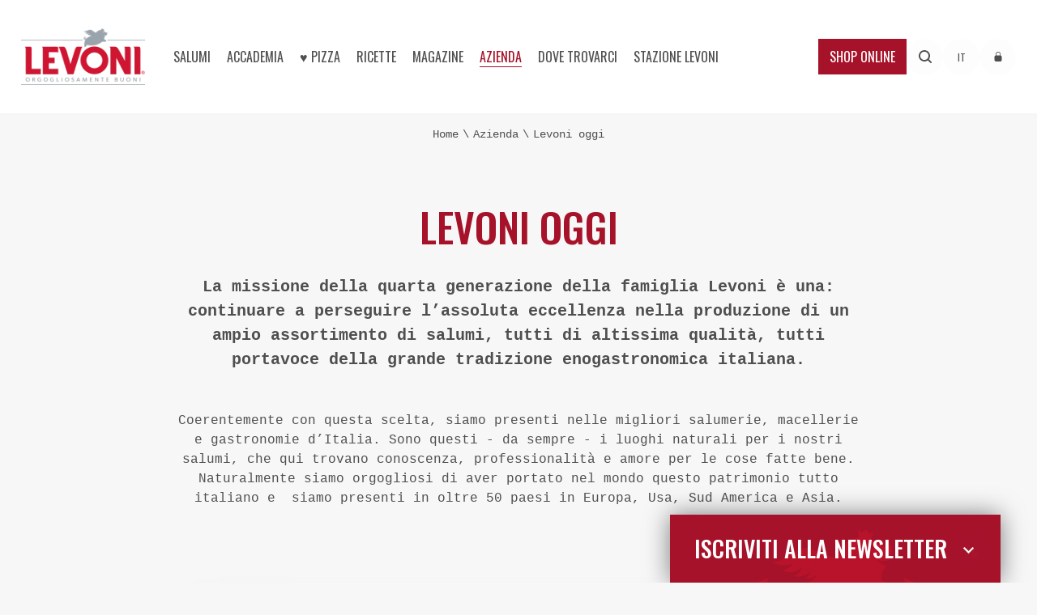

--- FILE ---
content_type: text/html; charset=utf-8
request_url: https://www.levoni.it/it/azienda/levoni-oggi
body_size: 16020
content:

<!DOCTYPE html>
<html class="no-js" lang="it">
<head>
	<meta charset="utf-8" />
	<meta http-equiv="x-ua-compatible" content="ie=edge" />
	<meta name="viewport" content="width=device-width, initial-scale=1.0" />
	<meta name="mobile-web-app-capable" content="yes" />
	<meta name="format-detection" content="telephone=no" />
	<link rel="apple-touch-icon" sizes="57x57" href="/apple-icon-57x57.png" />
	<link rel="apple-touch-icon" sizes="60x60" href="/apple-icon-60x60.png" />
	<link rel="apple-touch-icon" sizes="72x72" href="/apple-icon-72x72.png" />
	<link rel="apple-touch-icon" sizes="76x76" href="/apple-icon-76x76.png" />
	<link rel="apple-touch-icon" sizes="114x114" href="/apple-icon-114x114.png" />
	<link rel="apple-touch-icon" sizes="120x120" href="/apple-icon-120x120.png" />
	<link rel="apple-touch-icon" sizes="144x144" href="/apple-icon-144x144.png" />
	<link rel="apple-touch-icon" sizes="152x152" href="/apple-icon-152x152.png" />
	<link rel="apple-touch-icon" sizes="180x180" href="/apple-icon-180x180.png" />
	<link rel="icon" type="image/png" sizes="192x192" href="/android-icon-192x192.png" />
	<link rel="icon" type="image/png" sizes="32x32" href="/favicon-32x32.png" />
	<link rel="icon" type="image/png" sizes="96x96" href="/favicon-96x96.png" />
	<link rel="icon" type="image/png" sizes="16x16" href="/favicon-16x16.png" />
	<link rel="manifest" href="/manifest.json" />
	<meta name="msapplication-TileColor" content="#ffffff" />
	<meta name="msapplication-TileImage" content="/ms-icon-144x144.png" />
	<meta name="theme-color" content="#ffffff" />
	<title>Levoni oggi</title>
	<meta name="description" content="La missione della quarta generazione della famiglia Levoni &#232; una: continuare a perseguire l’assoluta eccellenza nella produzione di un ampio assortimento di salumi" />
		<link rel="alternate" hreflang="de" href="https://www.levoni.it/de/unternehmen/levoni-heute" />
		<link rel="alternate" hreflang="it" href="https://www.levoni.it/it/azienda/levoni-oggi" />
					<link rel="canonical" href="https://www.levoni.it/it/azienda/levoni-oggi" />
		<link rel="alternate" hreflang="en" href="https://www.levoni.it/en-us/corporate/levoni-today" />
		<link rel="alternate" hreflang="fr" href="https://www.levoni.it/fr/entreprise/levoni-aujourd-hui" />
	
	<script type="b46cf0950e4204b74416f1ca-text/javascript">
		analyticsEvent = function () { };
		analyticsVPV = function () { };
		analyticsClearVPV = function () { };
		analyticsForm = function () { };
		analyticsSocial = function () { };
		window.dataLayer = window.dataLayer || [];
	</script>
	
	<script type="application/ld+json">
		{
		"@context": "https://schema.org",
		"@type": "WebPage",
		"name": "Levoni oggi",
		"url": "https://www.levoni.it/it/azienda/levoni-oggi"
		}
	</script>

		<script type="application/ld+json">
			{
			"@context": "https://schema.org/",
			"@type": "BreadcrumbList",
			"itemListElement": [
			{
			"@type": "ListItem",
			"position": 1,
			"name": "Levoni",
			"item": {
			"@type": "Thing",
			"@id": "https://www.levoni.it/it"
			}
			},
{"@type": "ListItem",
"position": 2,
"name": "Azienda",
"item": {
"@type": "Thing",
"@id": "https://www.levoni.it//it/azienda"}
},
{"@type": "ListItem",
"position": 3,
"name": "Levoni oggi",
"item": {
"@type": "Thing",
"@id": "https://www.levoni.it//it/azienda/levoni-oggi"}
}
			]
			}
		</script>
	<link rel="preconnect" href="https://fonts.googleapis.com">
	<link rel="preconnect" href="https://fonts.gstatic.com" crossorigin>
	<link as="style" href="https://fonts.googleapis.com/css2?family=Oswald:wght@400;500&display=swap" rel="preload">
	<link href="https://fonts.googleapis.com/css2?family=Oswald:wght@400;500&display=swap" rel="stylesheet">
	<style>
		*, html {
			box-sizing: border-box
		}

		.row-max__w, .wrap {
			float: left;
			position: relative;
			width: 100%
		}

		.cta-btn span, a, body, html {
			color: #4f4f4f
		}

		.cta-btn, .cta-btn span, .row-max__w, .wrap {
			position: relative
		}

			.cta-btn span:before, .header {
				top: 0;
				right: 0
			}

				.header .custom_select, .header .login {
					text-transform: uppercase;
					font-size: 12px
				}

		a, abbr, acronym, address, applet, article, aside, audio, b, big, blockquote, body, canvas, caption, center, cite, code, dd, del, details, dfn, div, dl, dt, em, embed, fieldset, figcaption, figure, footer, form, h1, h2, h3, h4, h5, h6, header, html, i, iframe, img, ins, kbd, label, legend, li, main, mark, menu, nav, object, ol, output, p, pre, q, ruby, s, samp, section, small, span, strike, strong, sub, summary, sup, table, tbody, td, tfoot, th, thead, time, tr, tt, u, ul, var, video {
			margin: 0;
			padding: 0;
			border: 0;
			font-size: 100%;
			font: inherit;
			vertical-align: baseline
		}

		.cta-btn, body {
			margin: 0 auto
		}

		.header .login i, body, html {
			line-height: normal
		}

		b, strong {
			font-weight: 700
		}

		body, html {
			height: 100%;
			font-family: Courier,"Courier New",sans-serif;
			font-weight: 400;
			background-color: #f7f7f7;
			-webkit-font-smoothing: antialiased;
			-moz-osx-font-smoothing: grayscale
		}

		html {
			font-family: sans-serif;
			-ms-text-size-adjust: 100%;
			-webkit-text-size-adjust: 100%;
			height: auto;
			-webkit-tap-highlight-color: transparent
		}

		.cta-btn span, .div_h1, .div_h2, .div_h3, .div_h4, .div_h5, .div_h6, .header .custom_select, .header .dx .shop, .header .login, .header .menu > li, .header .nav .lang a, h1, h2, h3, h4, h5, h6 {
			font-family: Oswald,sans-serif
		}

		a {
			text-decoration: none
		}

		.div_p, p {
			font-size: 14px;
			line-height: 1.5
		}

		#barba-wrapper {
			display: block;
			height: 100%
		}

		.barba-container {
			min-height: 100%;
			-js-display: flex;
			display: flex;
			flex-direction: column;
			align-items: center
		}

		.wrap {
			display: block;
			padding-top: 60px;
			overflow: hidden
		}

		.desk {
			display: none !important
		}

		.mob {
			display: block !important
		}

		.row-max__w {
			display: block;
			left: 50%;
			transform: translateX(-50%) translateZ(0) scale(1,1);
			max-width: 1400px
		}

		.header .custom_select .select_cont, .header .menu-sub, .newsletter-overlay {
			display: none
		}

		.cta-btn {
			display: block;
			text-align: center;
			margin-top: calc(36px + ((100% - 234px)/ 12 * 1))
		}

			.cta-btn span {
				width: 100%;
				display: block;
				padding: 4px 0;
				font-size: 22px;
				text-transform: uppercase;
				border-right: 2px solid #ddd;
				border-left: 2px solid #ddd
			}

				.cta-btn span:after, .cta-btn span:before {
					content: "";
					position: absolute;
					height: 2px;
					width: 0%;
					background-color: #ddd;
					z-index: 1;
					transition: .25s ease-in-out
				}

				.cta-btn span:after {
					left: 0;
					bottom: 0;
					transition: .25s ease-in-out .25s
				}

		.header {
			-js-display: flex;
			display: flex;
			align-items: center;
			justify-content: space-between;
			width: 100%;
			left: 0;
			margin: 0 auto;
			z-index: 1200;
			padding: 0 18px;
			background-color: #fff;
			height: 60px;
			transform: translateZ(0);
			will-change: transform;
			position: fixed !important
		}

			.header.row-max__w {
				max-width: 1300px
			}

			.header:after {
				content: "";
				position: absolute;
				left: 0;
				top: 100%;
				width: 100%;
				height: 2px;
				background-color: #f6f6f6;
				z-index: 1202
			}

			.header .custom_select .titleText .label, .header .login {
				background-color: rgba(247,247,247,.3);
				border-radius: 50%
			}

		@media all and (min-width:50em) {
			.div_p, p {
				font-size: 16px
			}

			.wrap {
				max-width: 1600px;
				padding-top: 0;
				position: relative;
				margin: 0 auto
			}

			.desk {
				display: block !important
			}

			.mob {
				display: none !important
			}

			.cta-btn span {
				display: inline-block;
				font-size: 24px;
				min-width: 280px;
				padding: 10px 50px;
				width: auto;
				transition: .35s linear
			}

			.header {
				height: 100px;
				padding-left: 1.5vw;
				padding-right: 1.5vw;
				transition: top .45s ease-in-out
			}

				.header:after {
					height: 3px
				}
		}

		.header .login, .header .nav .lang a {
			width: 45px;
			height: 45px;
			line-height: 45px
		}

		.header .custom_select {
			display: none;
			position: relative;
			z-index: 1203
		}

			.header .custom_select .titleText {
				display: block;
				text-align: center;
				padding: 0;
				position: relative
			}

				.header .custom_select .titleText .label {
					position: relative;
					width: 45px;
					height: 45px;
					line-height: 45px
				}

		.header .login {
			-js-display: inline-flex;
			display: inline-flex;
			align-items: center;
			justify-content: center;
			text-align: center;
			margin-top: 36px
		}

		.header .nav {
			position: absolute;
			left: 0;
			top: 100%;
			padding: 18px 18px 36px;
			width: 100%;
			display: none;
			background-color: #fff;
			overflow: hidden
		}

			.header .nav .lang a, .header .search--button__desk {
				background-color: rgba(247,247,247,.3);
				border-radius: 50%;
				text-transform: uppercase;
				text-align: center
			}

			.header .nav .scroll-wrapper {
				overflow: hidden;
				overflow-y: auto;
				max-height: calc(100vh - 60px);
				padding-bottom: 36px
			}

			.header .nav .lang {
				-js-display: flex;
				display: flex;
				margin-top: 36px
			}

				.header .nav .lang a {
					font-size: 12px;
					margin-right: 18px
				}

					.header .nav .lang a.is-selected {
						background-color: #4f4f4f;
						color: #fff
					}

		@media all and (min-width:61.875em) {
			.header {
				height: 140px;
				gap: 10px
			}

				.header .custom_select {
					display: block
				}

				.header .login {
					display: block;
					transition: .35s linear;
					margin-top: 0
				}

				.header .nav .lang {
					display: none
				}
		}

		.header .menu {
			width: 100%;
			display: block;
			font-size: 0;
			margin-bottom: 40px
		}

		@media screen and (min-width:1180px) {
			.header {
				gap: 0
			}

				.header .nav .scroll-wrapper {
					-js-display: flex;
					display: flex;
					align-items: center;
					height: inherit;
					overflow: visible;
					width: 100%;
					padding-bottom: 0
				}

				.header .nav {
					display: block;
					position: relative;
					left: auto;
					top: auto;
					width: 100%;
					height: inherit;
					padding: 0;
					overflow: visible
				}

				.header .menu {
					height: inherit;
					-js-display: flex;
					display: flex;
					margin-bottom: 0;
					padding-left: 1.5vw;
					padding-right: 1.5vw
				}
		}

		.header .menu > li {
			display: block;
			text-transform: uppercase;
			font-size: 30px;
			margin: 10px 0;
			position: relative
		}

		@media screen and (min-width:1180px) {
			.header .menu > li {
				margin: 0 8px;
				font-size: 16px;
				height: inherit
			}
		}

		.header .menu > li > .menu-item {
			position: relative;
			display: block;
			white-space: nowrap
		}

		.header .logo {
			display: block;
			position: relative
		}

			.header .logo img {
				display: block;
				width: 80px
			}

		@media all and (min-width:50em) {
			.header .logo img {
				width: 150px
			}
		}

		@media screen and (min-width:1265px) {
			.header {
				max-width: 1300px;
				padding-left: 2vw;
				padding-right: 2vw
			}

				.header .menu {
					padding-left: 2vw;
					padding-right: 2vw
				}

					.header .menu > li {
						margin: 0 10px
					}

				.header .logo img {
					width: 175px
				}
		}

		.header .search--button__desk svg, .header .search--button__mob svg {
			width: 16px
		}

		.header .dx {
			display: block
		}

			.header .dx .shop {
				background-color: #a61229;
				-js-display: inline-flex;
				display: inline-flex;
				align-items: center;
				color: #fff;
				text-transform: uppercase;
				font-size: 30px;
				padding: 10px 14px;
				white-space: nowrap
			}

				.header .dx .shop i {
					display: block;
					font-size: 16px;
					margin-left: 8px
				}

		.header .search--button__desk {
			display: none;
			align-items: center;
			justify-content: center;
			width: 45px;
			height: 45px;
			margin-top: 36px
		}

		@media all and (min-width:61.875em) {
			.header .dx {
				-js-display: flex;
				display: flex;
				align-items: center;
				gap: 10px;
				margin-left: auto
			}

				.header .dx .shop {
					font-size: 16px;
					transition: .35s linear
				}

			.header .search--button__desk {
				-js-display: inline-flex;
				display: inline-flex;
				transition: .35s linear;
				margin-top: 0
			}
		}

		.header .search--button__mob {
			-js-display: inline-flex;
			display: inline-flex;
			align-items: center;
			justify-content: center;
			text-transform: uppercase;
			text-align: center;
			width: 60px;
			height: 60px;
			margin-left: auto
		}

			.header .search--button__mob.selected {
				color: #a61229
			}

		.header .ico_menu {
			width: 20px;
			height: 20px;
			font-size: 0;
			text-indent: -9999px;
			-webkit-appearance: none;
			-moz-appearance: none;
			appearance: none;
			box-shadow: none;
			border: none;
			cursor: pointer;
			background-color: transparent;
			padding: 0;
			position: relative;
			z-index: 10;
			transition: background-color
		}

		@media screen and (min-width:1180px) {
			.header .menu > li > .menu-item {
				cursor: pointer;
				align-items: center;
				-js-display: flex;
				display: flex;
				justify-content: center;
				height: 100%;
				transition: .35s linear
			}

			.header .ico_menu, .header .search--button__mob {
				display: none
			}
		}

		.header .ico_menu span {
			display: block;
			position: absolute;
			top: 50%;
			left: 50%;
			height: 2px;
			background: #a61229;
			transform: translate(-50%,-50%);
			width: 100%
		}

			.header .ico_menu span:after, .header .ico_menu span:before {
				position: absolute;
				display: block;
				left: 50%;
				width: 100%;
				top: 50%;
				height: 2px;
				background-color: #a61229;
				content: ""
			}

			.header .ico_menu span:before {
				transform: translateX(-50%) translateY(calc(-50% - 4px))
			}

			.header .ico_menu span:after {
				transform: translateX(-50%) translateY(calc(-50% + 4px))
			}

		.header .search--wrap {
			display: none
		}

		.row-header__space {
			display: none;
			height: 60px
		}

		@media all and (min-width:50em) {
			.header .dx .shop i {
				font-size: 10px
			}

			.header .ico_menu span {
				transition: .15s linear;
				height: 2px
			}

				.header .ico_menu span:after, .header .ico_menu span:before {
					height: 2px;
					transition: .15s linear
				}

				.header .ico_menu span:before {
					transform: translateX(-50%) translateY(calc(-50% - 6px))
				}

				.header .ico_menu span:after {
					transform: translateX(-50%) translateY(calc(-50% + 6px))
				}

			.row-header__space {
				width: 100%;
				display: block;
				float: left;
				height: 140px
			}
		}
	</style>
	
	<script src="/cdn-cgi/scripts/7d0fa10a/cloudflare-static/rocket-loader.min.js" data-cf-settings="b46cf0950e4204b74416f1ca-|49"></script><link rel="preload" href="/css/styles.min.v23948117709.css" as="style" onload="this.onload=null;this.rel='stylesheet'">
	<noscript><link rel="stylesheet" href="/css/styles.min.v23948117709.css"></noscript>

	<script data-cookieconsent="ignore" type="b46cf0950e4204b74416f1ca-text/javascript">
		window.dataLayer = window.dataLayer || [];
		function gtag() {
			dataLayer.push(arguments);
		}
		gtag("consent", "default", {
			'ad_personalization': 'denied',
			'ad_storage': 'denied',
			'ad_user_data': 'denied',
			'analytics_storage': 'denied',
			'functionality_storage': 'denied',
			'personalization_storage': 'denied',
			'security_storage': 'granted',
			wait_for_update: 5000,
		});
		gtag("set", "ads_data_redaction", true);
		gtag("set", "url_passthrough", false);
	</script>
	<!-- Google Tag Manager -->
	<script data-cookieconsent="ignore" async type="b46cf0950e4204b74416f1ca-text/javascript">(function (w, d, s, l, i) { w[l] = w[l] || []; w[l].push({ 'gtm.start': new Date().getTime(), event: 'gtm.js' }); var f = d.getElementsByTagName(s)[0], j = d.createElement(s); j.async = true; j.src = "https://gtms.levoni.it/7e8ifdumgva.js?" + i; f.parentNode.insertBefore(j, f); })(window, document, 'script', 'dataLayer', 'eiuzt2i7=CBJaKiEpSyJULjBaRzZAH1xESVxTAAhUDRMRAhsNSAAV');</script>
	<!-- End Google Tag Manager -->

	<script type="b46cf0950e4204b74416f1ca-text/javascript">
		var _root = '/';
	</script>
</head>
<body>
	<!-- Google Tag Manager (noscript) -->
	<noscript><iframe src="https://gtms.levoni.it/ns.html?id=GTM-K5XW72R" height="0" width="0" style="display:none;visibility:hidden"></iframe></noscript>
	<!-- End Google Tag Manager (noscript) -->
	<div class="spinner-wrap">
		<div class="spinner">
		</div>
	</div>
	
<!-- HEADER -->
<header class="header">
	<a href="/it" class="logo">
		<img src="/img/logo.png" alt="Logo Levoni Spa" class="desk" width="175" height="79"/>
		<img src="/img/logo_m.png" alt="Logo Levoni Spa" class="mob" width="188" height="82">
	</a>
	<nav class="nav" aria-label="menù">
		<div class="scroll-wrapper">
			<ul class="menu">
							<li class="has-children">
								<div class="menu-item ">
Salumi								</div>
								<div class="menu-sub">
									<ul>

											<li><a href="/it/salumi" class="menu-sub-item ">Tutti i nostri salumi</a></li>
																				<!--else if (menuItem.ID == ((long)SiteConfiguration.Catalogs.corporate).ToString())
										{
											subMenuList = subMenuList.Where(x => x.ContentTypeId != (long)SiteConfiguration.ContentSectionPeople.typeId).ToList();
										}-->
													<li><a href="/it/salumi/salami" class="menu-sub-item  ">Salami</a></li>
													<li><a href="/it/salumi/mortadelle" class="menu-sub-item  ">Mortadelle</a></li>
													<li><a href="/it/salumi/prosciutti-crudi" class="menu-sub-item  ">Prosciutti crudi</a></li>
													<li><a href="/it/salumi/prosciutti-cotti" class="menu-sub-item  ">Prosciutti cotti</a></li>
													<li><a href="/it/salumi/l-artemano" class="menu-sub-item  ">L&#39;Artemano</a></li>
													<li><a href="/it/salumi/salumi-e-tartufo" class="menu-sub-item  ">Salumi e Tartufo</a></li>
													<li>
														<a href="/it/salumi/salumi-affettati" class="menu-sub-item  ">Salumi Affettati</a>
															<ul>
																	<li><a href="/it/salumi/salumi-affettati/linea-instile" class="">Linea INSTILE</a></li>
																	<li><a href="/it/salumi/salumi-affettati/linea-inlove" class="">Linea INLOVE</a></li>
																	<li><a href="/it/salumi/salumi-affettati/linea-classica" class="">Linea CLASSICA</a></li>
																	<li><a href="/it/salumi/salumi-affettati/linea-informa" class="">Linea INFORMA</a></li>
																	<li><a href="/it/salumi/salumi-affettati/linea-incucina" class="">Linea INCUCINA</a></li>
															</ul>
													</li>
													<li><a href="/it/salumi/specialita" class="menu-sub-item  ">Specialit&#224;</a></li>
														<li><a href="https://www.levoni.it/ContentsFiles/CATALOGO_NATALE_ITA_2025_002.pdf" class="menu-sub-item no-barba " target="_blank" download>Confezioni Regalo</a></li>
																					<ol>
											</ol>
									</ul>
								</div>
							</li>
										<li><a href="https://accademia.levoni.it/" class="menu-item" target="_blank">Accademia</a></li>
									<li><a href="/it/levoni-e-la-pizza" class="menu-item ">♥︎ Pizza</a></li>
							<li class="has-children">
								<div class="menu-item ">
Ricette								</div>
								<div class="menu-sub">
									<ul>

																				<!--else if (menuItem.ID == ((long)SiteConfiguration.Catalogs.corporate).ToString())
										{
											subMenuList = subMenuList.Where(x => x.ContentTypeId != (long)SiteConfiguration.ContentSectionPeople.typeId).ToList();
										}-->
													<li><a href="/it/ricette/panini-gourmet" class="menu-sub-item  ">Panini Gourmet</a></li>
													<li><a href="/it/ricette/i-grandi-classici" class="menu-sub-item  ">I grandi classici</a></li>
													<li><a href="/it/ricette/un-boccone-con-gli-amici" class="menu-sub-item  ">Un boccone con gli amici</a></li>
													<li><a href="/it/ricette/piatti-per-tutti" class="menu-sub-item  ">Piatti per tutti</a></li>
													<li><a href="/it/ricette/scarica-i-ricettari" class="menu-sub-item  ">Scarica i ricettari</a></li>
																			</ul>
								</div>
							</li>
							<li class="has-children">
								<div class="menu-item ">
Magazine								</div>
								<div class="menu-sub">
									<ul>

																				<!--else if (menuItem.ID == ((long)SiteConfiguration.Catalogs.corporate).ToString())
										{
											subMenuList = subMenuList.Where(x => x.ContentTypeId != (long)SiteConfiguration.ContentSectionPeople.typeId).ToList();
										}-->
													<li><a href="/it/news/magazine/mastri-salumieri" class="menu-sub-item  ">Mastri Salumieri</a></li>
													<li><a href="/it/news/magazine/levoni-per-tutti" class="menu-sub-item  ">Levoni per tutti</a></li>
													<li><a href="/it/news/magazine/enogastronomia" class="menu-sub-item  ">Enogastronomia</a></li>
													<li><a href="/it/news/magazine/eventi" class="menu-sub-item  ">Eventi</a></li>
													<li><a href="/it/news/magazine/cultura" class="menu-sub-item  ">Cultura</a></li>
													<li><a href="/it/news/magazine/levoni" class="menu-sub-item  ">Levoni</a></li>
																			</ul>
								</div>
							</li>
							<li class="has-children">
								<div class="menu-item is-selected">
Azienda								</div>
								<div class="menu-sub">
									<ul>

																				<!--else if (menuItem.ID == ((long)SiteConfiguration.Catalogs.corporate).ToString())
										{
											subMenuList = subMenuList.Where(x => x.ContentTypeId != (long)SiteConfiguration.ContentSectionPeople.typeId).ToList();
										}-->
													<li><a href="/it/azienda/levoni-oggi" class="menu-sub-item  is-selected">Levoni oggi</a></li>
													<li><a href="/it/azienda/la-nostra-storia" class="menu-sub-item  ">La nostra storia</a></li>
													<li><a href="/it/azienda/la-famiglia" class="menu-sub-item  ">La famiglia</a></li>
													<li><a href="/it/azienda/la-filiera-produttiva" class="menu-sub-item  ">La filiera produttiva</a></li>
													<li><a href="/it/azienda/tutto-il-nostro-sapere" class="menu-sub-item  ">Tutto il nostro sapere</a></li>
													<li><a href="/it/azienda/benessere-animale" class="menu-sub-item  ">Benessere Animale</a></li>
													<li><a href="/it/azienda/societa-benefit" class="menu-sub-item  ">Societ&#224; Benefit</a></li>
													<li><a href="/it/azienda/levoni-nel-mondo" class="menu-sub-item  ">Levoni nel mondo</a></li>
													<li><a href="/it/azienda/il-gruppo" class="menu-sub-item  ">Il gruppo</a></li>
													<li>
														<a href="/it/azienda/levoni-people" class="menu-sub-item  ">Levoni People</a>
															<ul>
																	<li><a href="/it/azienda/levoni-people/welfare-e-formazione" class="">Welfare e formazione</a></li>
																	<li><a href="/it/azienda/levoni-people/lavora-con-noi" class="">Lavora con noi</a></li>
															</ul>
													</li>
																			</ul>
								</div>
							</li>
							<li class="has-children">
								<div class="menu-item ">
Dove trovarci								</div>
								<div class="menu-sub">
									<ul>

																				<!--else if (menuItem.ID == ((long)SiteConfiguration.Catalogs.corporate).ToString())
										{
											subMenuList = subMenuList.Where(x => x.ContentTypeId != (long)SiteConfiguration.ContentSectionPeople.typeId).ToList();
										}-->
													<li><a href="/it/dove-trovarci/dove-trovi-l-eccellenza-di-levoni" class="menu-sub-item  ">Dove trovi l&#39;eccellenza di LEVONI</a></li>
													<li><a href="/it/dove-trovarci/la-bottega-di-levoni" class="menu-sub-item  ">La bottega di LEVONI</a></li>
													<li><a href="/it/dove-trovarci/contatti" class="menu-sub-item no-barba ">Contatti</a></li>
																			</ul>
								</div>
							</li>
									<li><a href="/it/stazione-levoni" class="menu-item ">Stazione Levoni</a></li>
			</ul>
			<div class="dx">
					<a href="https://shop.levoni.it" class="shop" target="_blank">
						Shop Online
						
					</a>
				<div class="lang">
							<a href="https://www.levoni.it/de/unternehmen/levoni-heute" class="no-barba ">de</a>
							<a href="https://www.levoni.it/it/azienda/levoni-oggi" class="no-barba is-selected">it</a>
							<a href="https://www.levoni.it/en-us/corporate/levoni-today" class="no-barba ">en</a>
							<a href="https://www.levoni.it/fr/entreprise/levoni-aujourd-hui" class="no-barba ">fr</a>
				</div>
				<a href="#" class="search--button__desk search--button" aria-label="Effettua una ricerca">
					<svg xmlns="http://www.w3.org/2000/svg" x="0px" y="0px" viewBox="0 0 17.2 17.2">
						<path fill="currentColor" d="M15.5,16.9l-3.4-3.4c-3.3,2.5-8,1.9-10.5-1.4C-1,8.8-0.3,4.1,3,1.5C6.2-1,11-0.3,13.5,3 c2.1,2.7,2.1,6.4,0,9.1l3.4,3.4c0.4,0.4,0.4,1,0.1,1.4C16.6,17.3,16,17.3,15.5,16.9C15.5,16.9,15.5,16.9,15.5,16.9L15.5,16.9z
                                M2,7.5c0,3,2.5,5.5,5.5,5.5S13,10.5,13,7.5S10.5,2,7.5,2l0,0C4.5,2,2,4.5,2,7.5z" />
					</svg>
				</a>
				<div class="custom_select">
					<div class="titleText">
						<div class="label">it</div>
					</div>
					<div class="select_cont">
						<ul>
									<li class=""><a class="no-barba" href="https://www.levoni.it/de/unternehmen/levoni-heute">de</a></li>
									<li class="is-selected"><a class="no-barba" href="https://www.levoni.it/it/azienda/levoni-oggi">it</a></li>
									<li class=""><a class="no-barba" href="https://www.levoni.it/en-us/corporate/levoni-today">en</a></li>
									<li class=""><a class="no-barba" href="https://www.levoni.it/fr/entreprise/levoni-aujourd-hui">fr</a></li>
						</ul>
					</div>
				</div>
				<a href="/it/area-riservata" class="login no-barba" aria-label="Accedi all&#39;area riservata">
					<svg xmlns="http://www.w3.org/2000/svg" width="12" height="12" fill="currentColor" class="bi bi-lock-fill" viewBox="0 0 16 16">
						<path fill-rule="evenodd" d="M8 0a4 4 0 0 1 4 4v2.05a2.5 2.5 0 0 1 2 2.45v5a2.5 2.5 0 0 1-2.5 2.5h-7A2.5 2.5 0 0 1 2 13.5v-5a2.5 2.5 0 0 1 2-2.45V4a4 4 0 0 1 4-4m0 1a3 3 0 0 0-3 3v2h6V4a3 3 0 0 0-3-3" />
					</svg>
				</a>
			</div>
		</div>
	</nav>
	<a href="#" class="search--button__mob search--button">
		<svg xmlns="http://www.w3.org/2000/svg" x="0px" y="0px" viewBox="0 0 17.2 17.2">
			<path fill="currentColor" d="M15.5,16.9l-3.4-3.4c-3.3,2.5-8,1.9-10.5-1.4C-1,8.8-0.3,4.1,3,1.5C6.2-1,11-0.3,13.5,3 c2.1,2.7,2.1,6.4,0,9.1l3.4,3.4c0.4,0.4,0.4,1,0.1,1.4C16.6,17.3,16,17.3,15.5,16.9C15.5,16.9,15.5,16.9,15.5,16.9L15.5,16.9z
                    M2,7.5c0,3,2.5,5.5,5.5,5.5S13,10.5,13,7.5S10.5,2,7.5,2l0,0C4.5,2,2,4.5,2,7.5z" />
		</svg>
	</a>
	<div class="ico_menu">
		<span></span>
	</div>
	
<div class="search--wrap">
	<div class="inner">
		<div class="title">
			<svg xmlns="http://www.w3.org/2000/svg" x="0px" y="0px" viewBox="0 0 17.2 17.2">
				<path fill="currentColor" d="M15.5,16.9l-3.4-3.4c-3.3,2.5-8,1.9-10.5-1.4C-1,8.8-0.3,4.1,3,1.5C6.2-1,11-0.3,13.5,3 c2.1,2.7,2.1,6.4,0,9.1l3.4,3.4c0.4,0.4,0.4,1,0.1,1.4C16.6,17.3,16,17.3,15.5,16.9C15.5,16.9,15.5,16.9,15.5,16.9L15.5,16.9z
                            M2,7.5c0,3,2.5,5.5,5.5,5.5S13,10.5,13,7.5S10.5,2,7.5,2l0,0C4.5,2,2,4.5,2,7.5z" />
			</svg>
			<div class="div_h1">COSA STAI CERCANDO?</div>
		</div>
		<form class="thomForm" name="searchForm" id="searchForm" action="/Search/SearchForm" method="post">
			<div class="checkgroup">
				<div class="checkcont">
					<label for="ricette" class="label">
						<input checked="checked" class="checkbox" id="ricette" name="SearchType" tabindex="1" type="radio" value="1" />
						<span class="customcheckbox "></span>
						<span class="checkcont__label"><strong>Ricette</strong></span>
					</label>
				</div>
					<div class="checkcont">
						<label for="articoli" class="label">
							<input class="checkbox" id="articoli" name="SearchType" tabindex="2" type="radio" value="2" />
							<span class="customcheckbox "></span>
							<span class="checkcont__label"><strong>Articoli</strong></span>
						</label>
					</div>
				<div class="checkcont">
					<label for="prodotti" class="label">
						<input class="checkbox" id="prodotti" name="SearchType" tabindex="3" type="radio" value="3" />
						<span class="customcheckbox "></span>
						<span class="checkcont__label"><strong>Prodotti</strong></span>
					</label>
				</div>
			</div>

			<div class="row">
				<input class="" data-val="true" data-val-required=" " id="Keyword" name="Keyword" placeholder="Cerca..." tabindex="4" type="text" value="" />
				<span class="field-validation-valid" data-valmsg-for="Keyword" data-valmsg-replace="true"></span>
				<button type="button" class="formSubmit" id="btnSend_search">
					<strong>Inizia</strong>
					<svg xmlns="http://www.w3.org/2000/svg" x="0px" y="0px" viewBox="0 0 17.2 17.2">
						<path fill="currentColor" d="M15.5,16.9l-3.4-3.4c-3.3,2.5-8,1.9-10.5-1.4C-1,8.8-0.3,4.1,3,1.5C6.2-1,11-0.3,13.5,3 c2.1,2.7,2.1,6.4,0,9.1l3.4,3.4c0.4,0.4,0.4,1,0.1,1.4C16.6,17.3,16,17.3,15.5,16.9C15.5,16.9,15.5,16.9,15.5,16.9L15.5,16.9z
                                    M2,7.5c0,3,2.5,5.5,5.5,5.5S13,10.5,13,7.5S10.5,2,7.5,2l0,0C4.5,2,2,4.5,2,7.5z" />
					</svg>
				</button>
			</div>
		</form>
	</div>
</div>
</header>
<!-- [end] HEADER -->

	<!-- Page transition content -->
	<main id="barba-wrapper" role="main">
		<div class="barba-container">
			
	<!-- WRAP -->
	<div class="wrap">
		<!-- Header spacer -->
		<div class="row-header__space">
		</div>
		<!-- [end] Header spacer -->
		
<!-- Breadcrumbs -->
<div class="row-breadcrumbs ">
	<a href="/it/home"><span>Home</span></a>
				<a href="/it/azienda"><span>Azienda</span></a>
					<span>Levoni oggi</span>
</div>
<!-- [end] Breadcrumbs -->
		<!-- Section Intro -->
		<div class="sections-intro">
			<h1>Levoni oggi</h1>
				<p>
						<strong>La missione della quarta generazione della famiglia Levoni è una: continuare a perseguire l’assoluta eccellenza nella produzione di un ampio assortimento di salumi, tutti di altissima qualità, tutti portavoce della grande tradizione enogastronomica italiana.</strong>
						<br />
						<br />
					Coerentemente con questa scelta, siamo presenti nelle migliori salumerie, macellerie e gastronomie d’Italia. Sono questi - da sempre - i luoghi naturali per i nostri salumi, che qui trovano conoscenza, professionalità e amore per le cose fatte bene. Naturalmente siamo orgogliosi di aver portato nel mondo questo patrimonio tutto italiano e&nbsp; siamo presenti in oltre 50 paesi in Europa, Usa, Sud America e Asia.<br />				</p>
		</div>
		<!-- [end] Section Intro -->
			<!-- Section Scroll Image -->
			<div class="sections-scroll__image speed_box">
				<div class="contImg shadow" data-scroll-top="-15" data-scroll-top-start="15">
					<img src="https://www.levoni.it/ContentsFiles/levoni_corporate_foto-famiglia_beige.jpg" alt="levoni_corporate_foto-famiglia_beige" width="1080" height="981" loading="lazy"/>
				</div>
			</div>
			<!-- [end] Section Scroll Image -->
					<!-- Section Red -->
			<div class="corporate-section__red" style="background-image: url('https://www.levoni.it/ContentsFiles/sfondo_texture_carta_marrone_scuro.jpg');">
					<div class="title">INNAMORATI DELL’ITALIA <br/>E DEL NOSTRO TERRITORIO</div>
									<p>
						Il nostro cammino percorre l’Italia degli artigiani e dei professionisti, la vita di questo nostro Paese fatto di tante città ancora a misura d’uomo, dove il lavoro è impegno e rispetto. Dalla bella Mantova di cultura e sapori che ci ha accolto, passando per le città e i territori d’Italia con cui abbiamo condiviso il nostro impegno, abbiamo avuto l’occasione di scoprire saperi preziosi, di cui abbiamo fatto tesoro con passione. <br /><br />Tra le campagne, i colli e gli alpeggi della penisola abbiamo unito in una grande famiglia esperti, materie prime, ricette e culture. E soprattutto abbiamo conosciuto le persone che tengono viva la cultura del nostro patrimonio gastronomico e condiviso con loro la passione che ci rende custodi del sapore. È con il talento di tante famiglie italiane che, da più di quattro generazioni, diamo valore a questo affascinante viaggio nell’eccellenza. Sono cresciute con noi, siamo cresciuti con loro.
					</p>
			</div>
			<!-- [end] Section Red -->
					<!-- Today - in Numbers -->
			<div class="corporate-today__numbers">
					<div class="num" style="background-image: url('https://www.levoni.it/ContentsFiles/sfondo_texture_carta_marrone_scuro.jpg');">
						<div class="cont">
							<div class="label">
								<span>SITI <br/>PRODUTTIVI</span>
							</div>
							<div class="num_val">
								<span class="count" num="5">0</span>
							</div>
						</div>
					</div>
					<div class="num" style="background-image: url('https://www.levoni.it/ContentsFiles/sfondo_texture_carta_marrone_scuro.jpg');">
						<div class="cont">
							<div class="label">
								<span>NUMERO <br/>SALUMI</span>
							</div>
							<div class="num_val">
								<span class="count" num="300">0</span>
							</div>
						</div>
					</div>
					<div class="num" style="background-image: url('https://www.levoni.it/ContentsFiles/sfondo_texture_carta_marrone_scuro.jpg');">
						<div class="cont">
							<div class="label">
								<span>CLIENTI <br/>NEL MONDO</span>
							</div>
							<div class="num_val">
								<span class="count" num="10">0</span>k
							</div>
						</div>
					</div>
					<div class="num" style="background-image: url('https://www.levoni.it/ContentsFiles/sfondo_texture_carta_marrone_scuro.jpg');">
						<div class="cont">
							<div class="label">
								<span>PAESI <br/>NEL MONDO</span>
							</div>
							<div class="num_val">
								<span class="count" num="50">0</span>
							</div>
						</div>
					</div>
			</div>
			<!-- [end] Today - in Numbers -->
							<!-- Image banner -->
			<div class="row-image__banner">
				<a href="/it/azienda/la-nostra-storia" class="cta-banner" target="_self">
					<span>OLTRE UN SECOLO DI LEVONI</span>
				</a>
				<div class="contImg">
					<img src="https://www.levoni.it/ContentsFiles/history-banner(2).jpg" alt="history-banner(2)" width="1600" height="472" loading="lazy"/>
				</div>
			</div>
			<!-- [end] Image banner -->
	</div>
	<!-- [end] WRAP -->

			
<!-- FOOTER -->
<footer>
	<div class="top">
		<div class="row-max__w">
			<a href="barba-container" class="scrollto no-barba" aria-label="scroll to top"><i class="icon-prev"></i></a>
			<div class="div_p">
				Levoni S.p.A. Societ&#224; Benefit
					<br />
Via Matteotti, 23 | 46014 Castellucchio, Mantova									<br /><br />
					<strong>Copyright &#169; 2025 | All rights reserved.</strong>
			</div>
				<div class="social">
							<a href="https://www.facebook.com/levonisalumi" target="blank" aria-label="Facebook">
										<!-- facebook -->
										<svg viewBox="0 0 50 50">
											<path d="M27.29496,38.4999695h-4.8359985v-11.7999992h-3.9589996v-4.5769997h3.8359985c.3230019-3.1000004-.5849991-6.4699993,2.5419998-8.5629997,1.5789986-1.0569992,3.9510002-1.3209991,7.1660004-.7999992v4.073c-.8720016,0-1.7000008-.0279999-2.5209999.0060005-1.5470009.0639992-2.1409988.6110001-2.2340012,2.1210003-.0600014.9710007-.0110016,1.948-.0110016,3.0639992h4.6170006l-.5750008,4.5999985h-4.0249977v11.8759995Z" />
										</svg>


							</a>
							<a href="https://www.youtube.com/channel/UCDdnJ6X_pbW2El5Yf7ozHMg" target="blank" aria-label="Youtube">
										<!-- youtube -->
										<svg viewBox="0 0 50 50">
											<path d="M25.1160622,15.5219879c3.223999,0,6.4480019-.0579987,9.670002.0169983,2.8660011.0670013,4.4080009,1.3279991,4.552002,4.1069984.2055359,3.8583603.2152138,7.724659.0289993,11.5839996-.1469994,2.9469986-1.6559982,4.2000008-4.6360016,4.223999-6.3050003.0540009-12.6110001.0660019-18.9160004,0-3.566-.0349998-4.927-1.1199989-5.1580009-4.6220016-.2258892-3.7185936-.2058449-7.4480476.0599995-11.1639977.1930008-2.8889999,1.6350002-4.0579987,4.5189991-4.1300011,3.2910004-.0820007,6.586998-.019001,9.8800011-.019001M22.0930595,29.2089882l7.8289986-4.0369987-7.8289986-3.9889984v8.0259972Z" />
										</svg>


							</a>
							<a href="https://www.linkedin.com/company/levoni-spa/" target="blank" aria-label="Linkedin">
										<!-- linkedin -->
										<svg viewBox="0 0 50 50">
											<path d="M18.7130013,20.6670113h-4.906002v14.795002h4.9059982l.0000038-14.795002ZM16.2599983,18.636013c1.4174004.1225281,2.6657562-.9271736,2.7882843-2.344574.1225281-1.4173985-.9271736-2.6657562-2.344574-2.7882824-.1342812-.0116081-.2692642-.012661-.4037094-.0031452-1.4174423-.1220284-2.6654301.928112-2.7874584,2.3455544s.928112,2.665432,2.3455563,2.7874603c.1343498.0115662.2693977.0125656.403904.0029869M21.4360008,35.4620132h4.9039993v-8.2399979c-.0161171-.401783.0356064-.8034096.1529999-1.1879997.3726768-1.0785141,1.3889122-1.8015251,2.5299988-1.7999992,1.7630005,0,2.4910011,1.3409996,2.4910011,3.3339996v7.9319954h4.9860001v-8.5089989c0-4.5610008-2.4150009-6.6689987-5.6720009-6.6689987-1.8404579-.0633698-3.5654297.8949051-4.4840012,2.4910011h.0379982v-2.1460037h-4.909996c.0379982,1.3800011,0,14.7939987-.0379982,14.7939987" />
										</svg>


							</a>
							<a href="https://www.tiktok.com/@levonisalumi" target="blank" aria-label="Tik Tok">
										<!-- tiktok -->
										<svg viewBox="0 0 50 50">
											<path d="M25.5480537,12.4999886h4.3829994c.4420013,3.7539997,2.5769997,5.7420006,6.257,6.257v4.3059998c-2.1871643.0596085-4.333519-.5997543-6.1100006-1.8769989-.0411682.2558174-.0658836.5140152-.0740013.7729988v8.2410011c0,4.5999985-3.3129997,7.9869995-8.1339989,8.2819977-3.8279991.2579994-7.6930008-3.0919991-8.2819996-7.2140007-.5778198-4.5056419,2.606308-8.6266022,7.1119518-9.204422.4233894-.0542984.8503609-.0755539,1.27705-.0635757.2841606.0208702.5669327.0575943.8470001.1100006v4.3800011h-.7000008c-2.0609283-.1931877-3.8882484,1.320919-4.0814362,3.3818474s1.3209152,3.8882484,3.3818436,4.0814362c.0368195.0034485.0736885.0063553.1105919.0087166,2.0498924.1603508,3.8416519-1.3714256,4.0020027-3.4213219.0088654-.1133308.0125351-.2270088.0109978-.3406792.0369987-5.4840012,0-10.9689999,0-16.4529991v-1.2470016Z" />
										</svg>


							</a>
							<a href="https://www.instagram.com/levonisalumi/" target="blank" aria-label="Instagram">
										<!-- instagram -->
										<svg viewBox="0 0 50 50">
											<path d="M19.3342285,38.4450684c-3.6362305-.0031738-6.6079102-2.9029541-6.6999512-6.5380249-.1779785-4.2810059-.1730957-8.5800171,0-12.8619995-.0214844-3.3909302,2.6367188-6.1947021,6.0239258-6.3540039,4.5727539-.2524414,9.15625-.2524414,13.7290039,0,3.3195801.1657715,5.9333496,2.892395,5.9589844,6.2160034.1999512,4.3389893.2099609,8.7000122.0200195,13.0390015-.0769043,3.5732422-2.972168,6.4425049-6.5458984,6.4869995-2.1630859.1359863-4.3430176.0250244-6.5161133.0250244v.0109863c-1.2399902,0-2.480957.0349731-3.7199707.0349731-.75-.0029907-1.5029297-.0169678-2.25-.05896ZM19.8222656,14.8560791c-3.0930176.1480103-4.9309082,1.9840088-5,5.0819702-.0830078,3.75-.1000977,7.5.0080566,11.2520142.0849609,3.0469971,1.907959,4.9539795,4.8491211,5.0390015,3.8632812.1113281,7.7299805.1113281,11.6000977,0,2.8649902-.085022,4.7670898-1.8530273,4.8659668-4.617981.1430664-3.9879761.1469727-7.9879761,0-11.9749756-.1069336-2.9760132-2.059082-4.6920166-5.0878906-4.7869873-1.8110352-.0579834-3.6240234-.0109863-5.4370117-.0109863v.0059814c-1.1999512,0-2.3999023-.0289917-3.5930176-.0289917-.7385254-.0050659-1.4733887.0059204-2.2084961.0409546h.0031738ZM18.7873535,25.4240723c.0197754-3.6798096,3.019043-6.6468506,6.6987305-6.6270142h.0012207c3.6630859-.0488892,6.6721191,2.8809204,6.7209473,6.5439453.0009766.0766602.0007324.1533813-.0009766.2300415-.036377,3.6774902-3.0095215,6.649353-6.6870117,6.684021h-.013916c-3.7404785-.0350952-6.7470703-3.0904541-6.722168-6.8309937h.0031738ZM21.1633301,25.5240479c-.0090332,2.3908081,1.9216309,4.3363037,4.3125,4.3453979.026123.000061.0524902-.000061.0786133-.0004272,2.4050293-.0266113,4.333252-1.9978638,4.3066406-4.4029541-.0002441-.0133057-.0004883-.0266724-.0007324-.0400391-.0700684-2.348999-1.9655762-4.232666-4.3149414-4.2880249h-.0610352c-2.3974609.0327148-4.3239746,1.9853516-4.3242188,4.3830566l.0031738.0029907ZM30.6782227,17.8050537c-.0004883-.84552.6845703-1.5314331,1.5300293-1.5319824h0c.8449707,0,1.5300293.6849976,1.5300293,1.5299683v.0020142c.0009766.8449707-.6831055,1.5308838-1.5280762,1.5319824h-.0019531c-.845459.0010986-1.5319824-.6834717-1.532959-1.5290527v-.006958l.0029297.0040283Z" />
										</svg>


							</a>
				</div>
		</div>
			<div class="row-max__w">
				<div class="div_p">
					PI 00137840203 | RI 00137840203 | N Rea 60457 | Cap Soc € 13.500.000, 00 i.v.
				</div>
			</div>
	</div>
	<div class="bottom">
		<div class="row-max__w">
			<div class="links">
				<ol>
					<li><a href="/it/privacy-policy" class="open_modal no-barba"><span>Privacy</span></a></li>
						<li><a href="https://www.levoni.it/ContentsFiles/DEI_LEVONI_MEC_IT_002.pdf" target="blank" class="no-barba"><span>DE&amp;I Policy</span></a></li>
					<li><a href="/it/cookies" class="no-barba"><span>Cookies</span></a></li>
					<li><a href="/it/accessibilita" class="no-barba"><span>Accessibilit&#224;</span></a></li>
				</ol>
				<ol>
						<li><a href="https://www.levoni.it/ContentsFiles/Codice Etico e Comportamentale 231 Gruppo Levoni_REV1.pdf" target="blank" class="no-barba"><span>Codice etico</span></a></li>
											<li><a href="https://www.levoni.it/ContentsFiles/MOG_LEVONI_MEC.pdf" target="blank" class="no-barba"><span>MOG</span></a></li>
											<li><a href="https://www.levoni.it/ContentsFiles/Policy Whistleblowing_LEVONI_MEC.pdf" target="blank" class="no-barba"><span>Whistleblowing</span></a></li>
				</ol>
			</div>
			<div class="links">
				<ol>
					<li><a href="http://www.thehouseofmouse.net/" target="blank"><span>Credits</span></a></li>
					<li>
						<button id="eyeAble_customToolOpenerID" type="button" class="eyeable-link" aria-label="Apri la gestione dell&#39;accessibilit&#224;">
							<img class="" src="/img/eye-able.svg" width="48" height="48" alt="Accessibility" />
						</button>
					</li>
				</ol>
			</div>
		</div>
	</div>
</footer>
<!-- [end] FOOTER -->

		</div>
	</main>
	<!-- [end] Page transition content -->

<nav class="newsletter-overlay" aria-label="box newsletter">
	<div class="newsletter-overlay--wrap">
		<div class="newsletter-overlay--title">
			Iscriviti alla newsletter
		</div>
		<div class="newsletter-overlay--content">
			<p>
				Resta in contatto e ricevi tutte le novità dal mondo Levoni
			</p>
			<div class="newsletter-overlay--form">
				<form action='https://forms.zohopublic.eu/levonispa/form/RaccoltaLeadSitolevoniitB2C/formperma/oLHwsyxzBX_vh6lSx0gttXtOrA5SvtAcqg8ePAbF6y8/htmlRecords/submit' name='form' method='POST' onsubmit="if (!window.__cfRLUnblockHandlers) return false; javascript:document.charset=&quot;UTF-8&quot;; return zf_ValidateAndSubmit();" accept-charset='UTF-8' enctype='multipart/form-data' id='form' class="formRecaptcha" data-cf-modified-b46cf0950e4204b74416f1ca-="">
					<input type="hidden" name="zf_referrer_name" value="">
					<!-- To Track referrals , place the referrer name within the " " in the above hidden input field -->
					<input type="hidden" name="zf_redirect_url" value="">
					<!-- To redirect to a specific page after record submission , place the respective url within the " " in the above hidden input field -->
					<input type="hidden" name="zc_gad" value="">
					<!-- If GCLID is enabled in Zoho CRM Integration, click details of AdWords Ads will be pushed to Zoho CRM -->
					<input type="hidden" name="utm_source" value="" />
					<input type="hidden" name="utm_medium" value="" />
					<input type="hidden" name="utm_campaign" value="" />
					<input type="hidden" name="utm_term" value="" />
					<input type="hidden" name="utm_content" value="" />
					<input type="hidden" name="source" value="" />
					<div class="zf-templateWrapper">
						<!---------template Container Starts Here---------->
						<div class="zf-subContWrap zf-topAlign">
							<ul>
								<!---------Email Starts Here---------->
								<li class="zf-tempFrmWrapper zf-small col">
									<label class="zf-labelName label">
										<strong>E-mail<em class="zf-important">*</em></strong>
									</label>
									<input class="input__text" fieldtype="9" type="text" maxlength="255" name="Email" checktype="c5" value="" />
									<span id="Email_error" class="zf-errorMessage error-msg" style="display:none;">
										<span>
											Questo campo è obbligatorio
										</span>
									</span>
								</li>
								<!---------Email Ends Here---------->
								<!---------Number Starts Here---------->
								<!--<li class="zf-tempFrmWrapper zf-small col">
									<label class="zf-labelName label">
										<strong>CAP<em class="zf-important">*</em></strong>
									</label>
									<input class="input__text" type="text" name="Number" checktype="c2" value="" minlength="5" maxlength="5" onkeypress="return onlyNumberKey(event)" />
									<span id="Number_error" class="zf-errorMessage error-msg" style="display:none;">
										<span>
											Questo campo è obbligatorio
										</span>
									</span>
								</li>-->
								<!---------Number Ends Here---------->
								<!---------Radio Starts Here---------->
								<li class="zf-radio zf-tempFrmWrapper zf-oneColumns">
									<div class="col" style="justify-content: center;">
										<label class="zf-labelName label" style="margin: 0; line-height: normal;">
											<strong>Consenso comunicazioni<em class="zf-important">*</em></strong>
										</label>
									</div>
									<div class="zf-tempContDiv">
										<div class="zf-overflow">
											<span class="zf-multiAttType col checkcont">
												<label for="Radio1_1" class="checkcont--label">
													<input class="zf-radioBtnType checkcont--checkbox" type="radio" id="Radio1_1" name="Radio1" checktype="c1" value="Acconsento&#x20;all&#x27;invio&#x20;di&#x20;messaggi&#x20;promozionali.">
													<span class="checkcont--customcheckbox"></span>
													<label for="Radio1_1" class="zf-radioChoice checkcont__label">Acconsento&#x20;all&#x27;invio&#x20;di&#x20;messaggi&#x20;promozionali.</label>
												</label>
											</span>
											<span class="zf-multiAttType col checkcont">
												<label for="Radio1_2" class="checkcont--label">
													<input class="zf-radioBtnType checkcont--checkbox" type="radio" id="Radio1_2" name="Radio1" checktype="c1" value="Non&#x20;acconsento&#x20;all&#x27;invio&#x20;di&#x20;messaggi&#x20;promozionali.">
													<span class="checkcont--customcheckbox"></span>
													<label for="Radio1_2" class="zf-radioChoice checkcont__label">Non&#x20;acconsento&#x20;all&#x27;invio&#x20;di&#x20;messaggi&#x20;promozionali.</label>
												</label>
											</span>
											<div class="zf-clearBoth"></div>
										</div>
										<p id="Radio1_error" class="zf-errorMessage" style="display:none; margin-bottom: 20px; text-align: center; font-size: 14px;">
											<span>
												Questo campo è obbligatorio
											</span>
										</p>
									</div>
									<div class="zf-clearBoth"></div>
								</li>
								<!---------Radio Ends Here---------->
							</ul>
						</div>
						<!---------template Container Starts Here---------->
						<p class="privacy-link">
							<strong>Leggi l’<a href="/it/privacy-policy" class="open_modal no-barba">informativa sulla privacy</a></strong>
						</p>
						<ul>
							<li class="zf-fmFooter">
								<button type="button" class="zf-submitColor submit" data-sitekey="6LeAGdIiAAAAALeFZim_gqPoxXzx6cDOmh_9RN8J" data-action="popup_newsletter">
									Restiamo in contatto
								</button>
							</li>
						</ul>
						<input class="GoogleCaptchaToken" id="GoogleCaptchaTokenNewsletter" name="GoogleCaptchaToken" type="hidden" value="" />
					</div>
					<!-- 'zf-templateWrapper' ends -->
				</form>
				<div class="modal-alert mfp-hide" id="newsletterAlert">
					<div class="modal-alert__wrap shadow">
						<div class="modal-alert__cont">
							<div class="modal-alert__title">
								<p>
									Per poter ricevere la newsletter è necessario acconsentire all'invio di messaggi promozionali.
								</p>
							</div>
						</div>
						<div class="modal-alert__footer">
							<div class="modal-alert__footer_btn">
								<div class="btn" id="newsletterAlert__dismiss">Ok</div>
							</div>
						</div>
					</div>
				</div>
				<script async type="b46cf0950e4204b74416f1ca-text/javascript">
					var zf_DateRegex = new RegExp("^(([0][1-9])|([1-2][0-9])|([3][0-1]))[\/]([0][1-9]|1[012])[\/](?:(?:19|20)[0-9]{2})$");
					var zf_MandArray = ["Email", "Radio1"];
					var zf_FieldArray = ["Email", "Radio1"];
					var isSalesIQIntegrationEnabled = false;
					var salesIQFieldsArray = [];

					function onlyNumberKey(evt) {
						// Only ASCII character in that range allowed
						var ASCIICode = (evt.which) ? evt.which : evt.keyCode
						if (ASCIICode > 31 && (ASCIICode < 48 || ASCIICode > 57))
							return false;
						return true;
					}

					function zfFormNewsletterSubmit(form) {
						var isvalid = zf_ValidateAndSubmit();

						if (isvalid == true) {
							if (document.getElementById("Radio1_2").checked) {

								$.magnificPopup.open({
									items: {
										src: '#newsletterAlert' // can be a HTML string, jQuery object, or CSS selector
									},
									modal: true,
									mainClass: 'bg-theme mfp-fade txt-popup'
								});

								$(document).on('click', '#newsletterAlert__dismiss', function (e) {
									e.preventDefault();
									$.magnificPopup.close();
								});

								$(document).on('click', '#newsletterAlert__accept', function (e) {
									e.preventDefault();
									$.magnificPopup.close();
									form.submit();
								});
							} else {
								form.submit();
							}
						}
					}

					function zfFormNewsletterModal(title, text) {
						$.magnificPopup.open({
							fixedContentPos: true,
							items: {
								src: '<div id="modal-form-response" class="modal-container mfp-with-anim"><div class="response"></div></div>', // can be a HTML string, jQuery object, or CSS selector
								type: 'inline'
							},
							mainClass: 'mfp-move-from-bottom mfp-bk-white',
							removalDelay: 300, // delay removal by X to allow out-animation
							showCloseBtn: false,
							callbacks: {
								beforeOpen: function () {
									$('html').addClass('modal-is__open')
									$('html').append('<div class="modal-close__wrap"><button title="%title%" type="button" class="mfp-close custom"></button></div>')
								},
								open: function () {
									if (title) {
										$('#modal-form-response .response').append('<h1>' + title + '</h1>')
										// console.log($('#modal-form-response .response h1').html())
									}
									if (text) {
										$('#modal-form-response .response').append('<p>' + text + '</p>')
									}

									$('.modal-close__wrap').addClass('in')
									$('.modal-close__wrap .mfp-close').click(function () {
										$.magnificPopup.close()
									})

									// $($.magnificPopup.instance.wrap).addClass('mfp-bk-white');

									// mfp-bk-white
								},
								beforeClose: function () {
									$('html').removeClass('modal-is__open')
									$('.modal-close__wrap').removeClass('in')
								},
								close: function () {
									$('html .modal-close__wrap').remove()
								}
							}
						})
					}

					function zfFormNewsletterGRecaptchaVerify(token, form) {
						let data = new URLSearchParams();
						data.append('token', token);

						fetch('/Contacts/CaptchaNewsletter', {
							method: 'POST',
							body: data
						}).then(response => {
							// The API call was successful!
							if (response.ok) {
								return response.json();
							} else {
								return Promise.reject(response);
							}
						}).then(function (data) {
							// console.log(data)

							if (data.Status) {
								if (data.Url !== undefined && data.Url !== null && data.Url !== "") {
									window.location.href = data.Url
								} else {
									if (data.Message) {
										zfFormNewsletterModal(data.Title, data.Message);
									} else {
										zfFormNewsletterSubmit(form)
									}
								}

							} else {
								if (data.Message) {
									zfFormNewsletterModal(data.Title, data.Message);
								}
							}

							return true;
						}).catch(function (err) {
							// There was an error
							console.warn('Something went wrong.', err);
						});
					}

					document.addEventListener("DOMContentLoaded", function () {
						var form = document.getElementById("form");

						form.querySelector(".submit").addEventListener('click', function (e) {
							e.preventDefault();

							if (form.querySelector(".GoogleCaptchaToken")) {
								var rSiteKey = form.querySelector('.submit').dataset.sitekey;
								var rAction = form.querySelector('.submit').dataset.action;
								grecaptcha.ready(function () {
									grecaptcha.execute(rSiteKey, { action: rAction }).then(function (token) {
										// Add your logic to submit to your backend server here.
										// Response Form
										form.querySelector(".GoogleCaptchaToken").value = token;
										zfFormNewsletterGRecaptchaVerify(token, form);
									});
								});
							} else {
								zfFormNewsletterSubmit(form)
							}
						});

						let inputsArray = document.querySelectorAll("#form input");
						inputsArray.forEach(function (elem) {
							elem.addEventListener("invalid", function () {
								window.scrollTo(0, document.body.scrollHeight);
							});
						});
					});

				</script>
			</div>
		</div>
	</div>
</nav>
	<script type="b46cf0950e4204b74416f1ca-text/javascript">
		// Update Analytics
		function analyticsUpdate() {
			// send statics by Google Analytics(analytics.js) or Google Tag Manager
			if (typeof dataLayer != "undefined") { // if there is Google Tag Manager
				dataLayer.push({
					"event": "VPageview",
					"VPathname": location.pathname
				});
			}

			if (typeof ga === "function") {
				if (typeof ga.getAll === "function") {
					var trackers = ga.getAll();
					trackers.forEach(function (tracker) {
						if (typeof tracker.get("&gtm") == "undefined") { // if ga is not sent by Google Tag Manager
							ga(tracker.get("name") + ".send", "pageview", location.pathname, {
								useAmpClientId: true
							});
						}
					});
				}
			}
		}
	</script>
	<script src="/js/main.min.v23948117709.js" type="b46cf0950e4204b74416f1ca-text/javascript" data-cookieconsent="ignore" defer></script>
	<script src="/js/zf_validation.js" type="b46cf0950e4204b74416f1ca-text/javascript" defer></script>
	<script src="https://cdnjs.cloudflare.com/ajax/libs/jquery.form/4.2.2/jquery.form.min.js" integrity="sha384-FzT3vTVGXqf7wRfy8k4BiyzvbNfeYjK+frTVqZeNDFl8woCbF0CYG6g2fMEFFo/i" crossorigin="anonymous" defer type="b46cf0950e4204b74416f1ca-text/javascript"></script>
	<script type="b46cf0950e4204b74416f1ca-text/javascript">
		// Caricare reCAPTCHA solo al focus del form
		if (document.querySelector('.formRecaptcha')) {
			document.querySelectorAll('.formRecaptcha *').forEach(function (el) {
				el.addEventListener('focus', function () {
					console.log('focus on ' + el.nodeName + ' (' + el.name + ')	');
					if (!window.grecaptcha) { // Controlla che l'API non sia già caricata
						const script = document.createElement('script');
						script.src = 'https://www.google.com/recaptcha/api.js?render=6LeAGdIiAAAAALeFZim_gqPoxXzx6cDOmh_9RN8J';
						script.async = true; // Carica lo script in modo asincrono
						document.head.appendChild(script);

						script.onload = function () {
							console.log('reCAPTCHA loaded');
						};
					}
				}, { once: true });
			});
		}
	</script>
	
<script src="/cdn-cgi/scripts/7d0fa10a/cloudflare-static/rocket-loader.min.js" data-cf-settings="b46cf0950e4204b74416f1ca-|49" defer></script></body>
</html>
